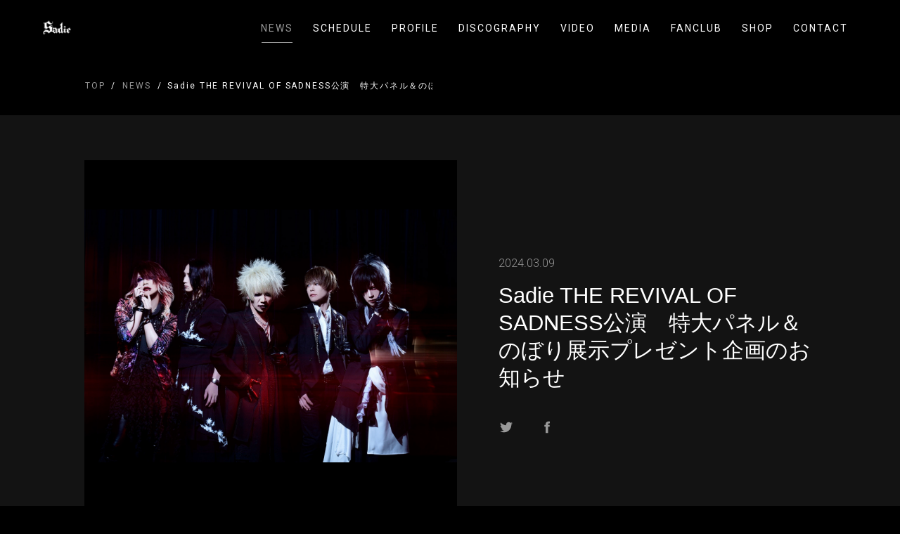

--- FILE ---
content_type: text/html; charset=utf-8
request_url: http://sadierevival.com/news/19864
body_size: 12686
content:
<!DOCTYPE html>
<html lang="ja">

<head>
  
  
<meta charset="UTF-8">
<title>Sadie THE REVIVAL OF SADNESS公演　特大パネル＆のぼり展示プレゼント企画のお知らせ | Sadie OFFICIAL WEB SITE</title>
<meta name="viewport"
      content="width=device-width,initial-scale=1.0,minimum-scale=1.0,maximum-scale=1.0,user-scalable=no">
<link rel="stylesheet" type="text/css" href="/css/template_3/common.css">
<link rel="shortcut icon" href="https://storage.googleapis.com/image.fanicon.net/cms/1685689781606_01KCz0RQQM.png">
<script src="https://ajax.googleapis.com/ajax/libs/jquery/2.1.4/jquery.min.js"></script>

<meta property="og:title" content="Sadie THE REVIVAL OF SADNESS公演　特大パネル＆のぼり展示プレゼント企画のお知らせ | Sadie OFFICIAL WEB SITE"/>
<meta property="og:type" content="website"/>
<meta property="og:url" content="https://sadierevival.com/news/19864"/>
<meta property="og:image" content="https://storage.googleapis.com/image.fanicon.net/cms/1758383789643_fHMUiVFKGR.jpg"/>
<meta property="og:image:width" content="1200"/>
<meta property="og:image:height" content="630"/>
<meta property="og:site_name" content="Sadie THE REVIVAL OF SADNESS公演　特大パネル＆のぼり展示プレゼント企画のお知らせ | Sadie OFFICIAL WEB SITE">
<meta property="og:locale" content="ja_JP"/>

<meta name="twitter:card" content="summary_large_image">
<meta name="twitter:title" content="Sadie THE REVIVAL OF SADNESS公演　特大パネル＆のぼり展示プレゼント企画のお知らせ | Sadie OFFICIAL WEB SITE">
<meta name="twitter:image" content="https://storage.googleapis.com/image.fanicon.net/cms/1758383789643_fHMUiVFKGR.jpg"/>
<meta name="twitter:image:width" content="450">
<meta name="twitter:image:height" content="299">
<meta name="twitter:app:country" content="jp">



</head>

<body class="media-page">
<div class="">
  <header class="header">
  <div class="container">
    <div class="header__wrapper">
      <div class="header__logo">
        <a href="/"><img src="https://storage.googleapis.com/image.fanicon.net/cms/1686641943304_l26xsTzjLc.png"></a>
      </div>
      <div class="header__nav">
        <nav class="header__nav-wrapper">
          <ul class="nav-list">
            
              <li class="nav-item">
                <a class="nav-item__link active " href="/news">NEWS</a>
              </li>
            
              <li class="nav-item">
                <a class="nav-item__link " href="/schedule">SCHEDULE</a>
              </li>
            
              <li class="nav-item">
                <a class="nav-item__link " href="/profile">PROFILE</a>
              </li>
            
              <li class="nav-item">
                <a class="nav-item__link " href="/discography">DISCOGRAPHY</a>
              </li>
            
              <li class="nav-item">
                <a class="nav-item__link " href="/video">VIDEO</a>
              </li>
            
              <li class="nav-item">
                <a class="nav-item__link " href="/media">MEDIA</a>
              </li>
            
            
              <li class="nav-item">
                <a class="nav-item__link" href="https://fanicon.net/fancommunities/5168" target="_blank">FANCLUB</a>
              </li>
            
            
              <li class="nav-item">
                <a class="nav-item__link" href="https://fanicon.net/web/shops/5168" target="_blank">SHOP</a>
              </li>
            
            
              <li class="nav-item">
                <a class="nav-item__link " href="/contact">CONTACT</a>
              </li>
            
          </ul>
        </nav>
      </div>
      <div class="header__nav-toggle">
        <div>
          <span></span>
          <span></span>
          <span></span>
        </div>
      </div>
    </div>
  </div>
</header>


  <div class="main">

    
    <div class="breadcrumbs">
  <div class="container">
    <ul class="breadcrumbs__wrapper">
      
      
        
          <li class="breadcrub">
            <a href="/" class="breadcrub__link">TOP</a>
          </li>
        
      
        
          <li class="breadcrub">
            <a href="/news" class="breadcrub__link">NEWS</a>
          </li>
        
      
        
          <li class="breadcrub"> Sadie THE REVIVAL OF SADNESS公演　特大パネル＆のぼり展示プレゼント企画のお知らせ</li>
        
      
    </ul>
  </div>
</div>


    <div class="article">

      <div class="article-header">
        <div class="container">
          <div class="article-header__wrapper">
            <div class="article-header__img">
              <div class="article-header__img-wrapper">
                <img src="https://storage.googleapis.com/image.fanicon.net/cms/1706337059588_tsIsoBw8VN.jpg">
              </div>
            </div>
            <div class="article-header__text">
              <div class="item__date">
                
                <span class="date">2024.03.09
                  
                </span>
              </div>
              <h1 class="article-header__title">Sadie THE REVIVAL OF SADNESS公演　特大パネル＆のぼり展示プレゼント企画のお知らせ</h1>
              <div class="article-header__social-icons">
                <a class="twitter-share-button"
                   href="https://twitter.com/intent/tweet?text=Sadie%20THE%20REVIVAL%20OF%20SADNESS%E5%85%AC%E6%BC%94%E3%80%80%E7%89%B9%E5%A4%A7%E3%83%91%E3%83%8D%E3%83%AB%EF%BC%86%E3%81%AE%E3%81%BC%E3%82%8A%E5%B1%95%E7%A4%BA%E3%83%97%E3%83%AC%E3%82%BC%E3%83%B3%E3%83%88%E4%BC%81%E7%94%BB%E3%81%AE%E3%81%8A%E7%9F%A5%E3%82%89%E3%81%9B&url=https://sadierevival.com/news/19864">
                  <img src="/images/template_3/logo_twitter_g.svg">
                </a>
                <a href="https://www.facebook.com/sharer/sharer.php?u=https://sadierevival.com/news/19864">
                  <img src="/images/template_3/logo_facebook_g.svg">
                </a>
              </div>
            </div>
          </div>
        </div>
      </div>

      <div class="article-body">
        <div class="container">
          <div class="article-body__wrapper">
            <div class="article-text">
              <p><strong>Sadie THE REVIVAL OF SADNESS公演　特大パネル＆のぼり展示プレゼント企画のお知らせ</strong></p>

<p>&nbsp;</p>

<p><strong>Sadie復活公演「THE REVIVAL OF SADNESS」豊洲PIT＆なんばHatchにて</strong></p>

<p><strong>特大パネルの展示＆のぼり展示＆のぼりプレゼント企画が決定しました！</strong></p>

<p>&nbsp;</p>

<p><strong>また公演当日、CD販売レジにて対象商品をご購入いただいたお客様へ下記特典をプレゼントいたします。</strong></p>

<p>&nbsp;</p>

<p><strong>＜会場限定購入特典＞</strong></p>

<p><strong>■THE REVIVAL OF SADNESS【限定盤】TMZR-1011　&yen;5,500(taxin)</strong></p>

<p><strong>1枚ご購入で</strong></p>

<p><strong>【会場限定オリジナルブロマイド2枚（ランダム個人絵柄）】</strong></p>

<p><strong>【のぼり抽選くじ引き1回】</strong></p>

<p>&nbsp;</p>

<p><strong>■THE REVIVAL OF SADNESS【通常盤】TMZR-1012　&yen;3,300(taxin)</strong></p>

<p><strong>1枚ご購入で</strong></p>

<p><strong>【会場限定オリジナルブロマイド1枚（ランダム個人絵柄）】</strong></p>

<p><strong>【のぼり抽選くじ引き1回】</strong></p>

<p>&nbsp;</p>

<p><strong>※おひとり様1会計につき「抽選クジ引き」3回までとさせていただきます。</strong></p>

<p><strong>※ブロマイドは3/17(日)豊洲PIT公演／4/7(日)なんばHatch公演で絵柄が別になります。&nbsp;</strong></p>

<p><strong>※ブロマイドへはランダムで直筆サインが入っております。</strong></p>

<p><strong>※オリジナルのぼりは、物販コーナーで展示を行ないますので、一部傷等が発生している可能性がございます。交換等は出来ませんので、ご了承ください。</strong></p>

<p><strong>※展示するオリジナルのぼりは写真撮影OKです。是非SNS等で拡散をお願いいたします。</strong></p>

<p><strong>※オリジナルのぼりは、当選された方から順番にお好きなメンバーをお選びいただけます。無くなり次第終了になりますので、ご了承ください。</strong></p>

<p><strong>※抽選にご当選された方へのお渡しは、ライブ終了後、物販コーナーにて行ないます。着払いにて、配送対応も可能です。</strong></p>

<p><strong>※特典は無くなり次第終了となります。後日の配布はございません。</strong></p>

<p><strong>※「バンド物販グッズ」は対象外となります。</strong></p>

<p>&nbsp;</p>

<p><strong>＜CD LINEUP＞※すべて税込表記</strong></p>

<p><strong>【限定盤】</strong></p>

<p><strong><img alt="" height="215" src="https://lh7-us.googleusercontent.com/jsdl0wAsxNUvu4mld8GZNA7QpQ209k0B6tQ6XSoedCjWWBF_ttGel2DQbnkfPyGnXnKbIcg8wHDKDxqDeP-ZDbD3n8SdESzpZcSDQpzFezeeFfBkpBygBZwtWwHVHd1Ld7hr9nrOvZDa5SbE" width="151" /></strong></p>

<p><strong>品番：TMZR-1011　&yen;5,500-(taxin)</strong></p>

<p><strong>CD全12曲＋「迷彩」MV&amp;OFFSHOT&amp;INTERVIEW映像</strong></p>

<p><strong>＋36Pフォトブックレット＋A3ミニポスター封入</strong></p>

<p><strong>※Sadieメンバー5種+集合1合計6種のトレカ全封入</strong></p>

<p>&nbsp;</p>

<p><strong>【通常盤】</strong></p>

<p><strong><img alt="" height="181" src="https://lh7-us.googleusercontent.com/syAvaMsldfxkQg-Dn9xrHf0pKShS5PwAN-tjZXDwFaaK9RfkJUzfCyY_hBQcUTaS6vEC9MC8GhUYpdfgx5Cjw_uMx2mSeE9XXQyXkE5iiWJ-x3a0zj9czs63RSgrImN30TvqdC6RoSvIgM4Q" width="181" /></strong></p>

<p><strong>品番：TMZR-1012　&yen;3,300-(taxin)</strong></p>

<p><strong>CD全12曲収録＋24Pブックレット</strong></p>

<p><strong>※Sadieメンバー個別のトレカ1枚ランダム封入</strong></p>

<p><br />
&nbsp;</p>

<p><strong>※なお、販売商品は完売及び変更となる場合もございますので予めご了承ください。</strong></p>

<p><br />
&nbsp;</p>

<p><strong>【注意事項】</strong></p>

<p><strong>※CD販売レジでは、現金及びクレジットカード決済及びPayPayでの決済をお受けいたします。そのほかの電子マネー等のお取り扱いはございません。</strong></p>

<p><strong>※お支払いは一括払いのみとなります。</strong></p>

<p><strong>※クレジットカードはVISA、楽天カード、Mastercard、アメリカン・エキスプレス、ダイナースクラブ、ディスカバーカードがご利用いただけます。</strong></p>

<p><strong>※クレジットカードの提携などにより上記各社のマークが入っていても、ご利用いただけない場合がございます。</strong></p>

<p><strong>※通信環境等の事情によりご利用いただけない場合がございます。その際には、現金でのお支払いをお願いさせていただく場合もございます。</strong></p>

<p><strong>※現金払いとの併用はできません。</strong></p>

<p><strong>※当日、やむを得ない事情等でクレジットカードのご利用を中止させていただく場合がございます。</strong></p>

<p><br />
&nbsp;</p>

            </div>
          </div>
        </div>
      </div>

      <div class="pagination">
        <div class="container">
          <ul class="pagination__list">
            <li class="pagination__item">
              <a href="/news" class="pagination__link" onclick="history.back(); return false">BACK</a>
            </li>
          </ul>
        </div>
      </div>

    </div>
  </div>

  <footer class="footer">
  <div class="footer__social-icons">
    
      
        <a href="https://twitter.com/Sadie__jp" target="_blank" title="Sadie OFFICIAL Twitter"><img src="/images/template_3/logo_twitter_g.svg"></a>
      
    
      
        <a href="https://www.youtube.com/@Sadie-official" target="_blank" title="Sadie OFFICIAL Youtube Channel"><img src="/images/template_3/logo_youtube_g.png"></a>
      
    
  </div>
  <div class="footer__copyright">@Sadie OFFICIAL WEB SITE</div>
  <div class="footer__powerd-by">Powered by Fanicon</div>
</footer>

</div>
<script src="/js/template_3/main.js"></script>


</body>

</html>


--- FILE ---
content_type: text/css
request_url: http://sadierevival.com/css/template_3/common.css
body_size: 56988
content:
@charset "UTF-8";
@import url("https://cdnjs.cloudflare.com/ajax/libs/Swiper/4.5.0/css/swiper.min.css");
@import url("https://fonts.googleapis.com/css2?family=Roboto+Condensed:wght@300&family=Roboto:ital,wght@0,100;0,300;0,400;0,500;0,700;1,100;1,300&display=swap");
html,
body,
h1,
h2,
h3,
h4,
h5,
ul,
ol,
dl,
li,
dt,
dd,
p,
div,
figure,
span,
img,
a,
table,
tr,
th,
td {
  margin: 0;
  padding: 0;
  border: 0;
  font-weight: normal;
  font-size: 100%;
  vertical-align: baseline;
  box-sizing: border-box; }

article,
header,
footer,
aside,
figure,
figcaption,
nav,
section {
  display: block; }

body {
  line-height: 1; }

ol,
ul {
  list-style: none;
  list-style-type: none; }

html {
  font-size: 62.5%; }

/**/
/**/
body {
  font-family: -apple-system, BlinkMacSystemFont, "Helvetica Neue", "Hiragino Kaku Gothic ProN", "游ゴシック Medium", YuGothic, YuGothicM, メイリオ, Meiryo, sans-serif;
  font-size: 1.4rem;
  -webkit-text-size-adjust: 100%;
  word-wrap: break-word;
  overflow-wrap: break-word; }
  @media screen and (min-width: 768px) {
    body {
      font-size: 1.6rem; } }

::selection {
  background: #FFEBF4;
  color: #999999; }

*, *:before, *:after {
  box-sizing: border-box;
  color: #444444; }

a {
  cursor: pointer;
  text-decoration: none; }

h1 {
  line-height: 1.3; }

h2 {
  line-height: 1.35; }

h3 {
  line-height: 1.4; }

P {
  font-weight: normal;
  line-height: 1.5;
  letter-spacing: 0;
  color: #444444; }
  P:last-child {
    margin-bottom: 0; }

img {
  width: 100%;
  vertical-align: bottom; }

.pc-elm {
  display: inline-block !important; }
  @media screen and (max-width: 767px) {
    .pc-elm {
      display: none !important; } }

.sp-elm {
  display: none !important; }
  @media screen and (max-width: 767px) {
    .sp-elm {
      display: inline-block !important; } }

/******************************************************************************************************************* common ***/
.nav-item__link, .view-more__wrapper, .twitter-account, .breadcrub, .category, .article .pagination__link, .discography-item__info, .track-disc__disc, .song__name, .schedule-header {
  font-family: "Roboto", sans-serif;
  font-size: 1.0rem;
  font-weight: 400;
  line-height: 1;
  letter-spacing: .2rem; }

.header__wrapper, .date, .view-more__wrapper, .info__wrapper, .info-content__title, .top-video__title, .top-video__item-wrapper, .twitter__wrapper, .twitter__title, .content-twitter__wrapper, .footer, .footer__social-icons, .breadcrumbs__wrapper, .contents-header__wrapper, .contents-category, .category, .item__date, .pagination__list, .pagination__link, .article-header__wrapper, .article-figure, .video__wrapper, .members__list, .member, .member__info, .member__social-icons, .discography__list, .discography-item__wrapper, .discography-item__label, .article-discography, .article-discography__disc, .schedule-header__wrapper, .contact-form__item {
  display: flex;
  align-items: center;
  justify-content: center; }

.container {
  position: relative;
  width: 100%;
  height: 100%;
  max-width: calc(1200px + 9.375% * 2);
  padding: 0 9.375%;
  margin: 0 auto; }

.header {
  position: fixed;
  z-index: 199;
  top: 0;
  left: 0;
  display: flex;
  align-items: center;
  justify-content: center;
  width: 100%;
  height: 80px;
  background-color: #ffffff; }
  .header__wrapper {
    position: relative;
    width: 100%;
    justify-content: space-between; }
  .header__logo {
    height: 42px; }
    .header__logo img {
      width: auto;
      height: 100%; }
  .header__nav-toggle {
    display: none; }
  .header .container {
    display: flex;
    align-items: center;
    justify-content: center;
    width: 100%;
    max-width: none;
    padding: 0 60px; }

.nav-list {
  display: flex; }

.nav-item {
  margin-left: 10px;
  margin-right: 10px; }
  .nav-item__link {
    position: relative;
    padding-right: 4px;
    padding-left: 4px;
    font-size: 1.4rem;
    letter-spacing: .2rem;
    color: #444444;
    transition: all 0.2s ease 0s; }
    .nav-item__link:before {
      position: absolute;
      bottom: -13px;
      left: 10%;
      content: '';
      width: 80%;
      height: 1px;
      background-color: #444444;
      transform: scale(0, 1);
      transform-origin: center top;
      transition: transform .2s; }
    .nav-item__link:hover:before {
      transform: scale(1, 1); }
    .nav-item__link.active {
      color: #999999; }
      .nav-item__link.active:before {
        background-color: #999999;
        transform: scale(1, 1); }

.label {
  font-family: "Roboto", sans-serif;
  font-size: 1.2rem;
  font-weight: 400;
  line-height: 1;
  letter-spacing: 0.04rem;
  text-indent: 0.02rem;
  color: #444444;
  word-break: break-all;
  padding: 2px 4px;
  margin-bottom: 6px;
  background-color: #ededed; }

.date {
  transition: all 0.2s ease;
  font-family: "Roboto", sans-serif;
  font-weight: 300;
  color: #999999; }

.new {
  font-family: "Roboto", sans-serif;
  font-size: 1.0rem;
  font-weight: 500;
  letter-spacing: 0.167rem;
  text-indent: 0.0835rem;
  color: #ffffff;
  padding: 3px 5px;
  margin-left: 8px;
  border-radius: 50px;
  background-color: #f10000;
  transition: all 0.2s ease; }

.main {
  position: relative;
  z-index: 100;
  min-height: calc(100vh - 363px);
  padding-top: 80px;
  padding-bottom: 150px;
  overflow: hidden; }

/******************************************************************************************************************* home ***/
.home .header:before {
  content: "";
  position: absolute;
  top: 0;
  left: 0;
  display: block;
  width: 100%;
  height: 100%;
  background-color: #ffffff;
  transform: translateY(-100%);
  transition: all 0.2s ease 0.1s; }
.home .header.fix:before {
  transform: translateY(0); }

.view-more {
  position: relative;
  z-index: 1;
  display: flex;
  align-items: center;
  justify-content: center; }
  .view-more__wrapper {
    position: relative;
    padding: 10px 30px 10px 17px;
    font-size: 1.4rem;
    letter-spacing: .183rem;
    color: #999999;
    border: .9px solid #bcbcbc; }
    .view-more__wrapper:before {
      content: '';
      position: absolute;
      z-index: -1;
      top: 0;
      right: 0;
      bottom: 0;
      left: 0;
      background-color: #FFEBF4;
      opacity: 0;
      transform: translateX(-10px);
      transition: 0.3s ease-in-out; }
    .view-more__wrapper:after {
      content: "";
      display: block;
      position: absolute;
      right: 17px;
      top: 50%;
      width: 6px;
      height: 11px;
      background-image: url("/images/1751/arrow.svg");
      background-repeat: no-repeat;
      background-position: center center;
      background-size: 100%;
      vertical-align: bottom;
      transform: translateY(-50%);
      transition: 0.4s ease; }
    .view-more__wrapper:hover:before {
      opacity: 1;
      transform: translateX(0); }
    .view-more__wrapper:hover:after {
      right: 14px; }

.intro {
  width: 100%;
  max-width: 1600px;
  height: calc(100vh - 80px);
  margin: 0 auto;
  padding: 0 80px 80px; }

.key-visual {
  width: 100%;
  height: 100%;
  background-repeat: no-repeat;
  background-position: center center;
  background-size: cover; }

.swiper-container {
  padding-bottom: 60px;
  overflow: visible; }

.swiper-slide {
  border: 1px solid #DCDCDC; }

.swiper-pagination {
  bottom: 0 !important; }

.swiper-pagination-bullet {
  width: 10px;
  height: 10px;
  margin: 0 8px !important;
  background-color: transparent;
  border: 1px solid #DCDCDC;
  opacity: 1; }

.swiper-pagination-bullet-active {
  background-color: #999999;
  border: 1px solid #999999; }

.topics {
  padding-bottom: 120px; }

.info {
  position: relative;
  z-index: 100;
  padding-bottom: 150px; }
  .info__wrapper {
    align-items: stretch;
    justify-content: space-between; }

.info-content {
  position: relative;
  width: 100%; }
  .info-content__title {
    font-family: "Roboto", sans-serif;
    font-size: 4rem;
    font-style: italic;
    letter-spacing: 0.522rem;
    text-indent: 0.261rem;
    line-height: 1;
    color: #444444;
    position: relative;
    margin-bottom: 52px; }
    .info-content__title span {
      position: relative;
      display: block;
      vertical-align: bottom; }
      .info-content__title span em {
        position: relative;
        z-index: 10;
        font-weight: 100; }
      .info-content__title span:after {
        content: "";
        position: absolute;
        z-index: 9;
        bottom: 0;
        left: -10px;
        display: block;
        width: calc(100% + 20px);
        height: 18px;
        background-color: #FFEBF4; }
  .info-content__wrapper {
    position: relative;
    padding: 0 30px; }

.top-video {
  position: relative;
  z-index: 99;
  padding-bottom: 150px; }
  .top-video__container {
    position: relative; }
  .top-video__title {
    justify-content: flex-start;
    position: relative;
    z-index: 100;
    font-family: "Roboto", sans-serif;
    font-size: 6.8rem;
    font-weight: 100;
    font-style: italic;
    letter-spacing: 0.887rem;
    text-indent: 0.4435rem;
    line-height: 1;
    color: #444444;
    max-width: 1440px;
    padding-left: calc(5.31966813133% + 60px);
    margin: 0 auto 30px; }
    .top-video__title span {
      position: relative;
      display: block;
      vertical-align: bottom; }
      .top-video__title span em {
        position: relative;
        z-index: 10;
        font-weight: 100; }
      .top-video__title span:after {
        content: "";
        position: absolute;
        z-index: 9;
        bottom: 0;
        left: -14px;
        display: block;
        width: calc(100% + 28px);
        height: 24px;
        background-color: #FFEBF4; }
  .top-video__item-container {
    background-color: #f8f8f8;
    padding: 100px 0; }
  .top-video__item-wrapper {
    position: relative;
    justify-content: space-around;
    justify-content: space-evenly;
    align-items: flex-start;
    width: 100%;
    max-width: 1440px;
    margin: 0 auto; }
  .top-video__item {
    width: 42.020497803%; }
    @media screen and (min-width: 768px) {
      .top-video__item:nth-of-type(2) {
        margin-top: -150px; } }
  .top-video__img {
    position: relative;
    z-index: 101;
    width: 100%;
    margin-bottom: 20px; }
    .top-video__img:before {
      content: "";
      display: block;
      padding-top: 56.25%; }
  .top-video__img-wrapper {
    position: absolute;
    z-index: 101;
    top: 0;
    left: 0;
    bottom: 0;
    right: 0; }
    .top-video__img-wrapper iframe {
      width: 100%;
      height: 100%; }
  .top-video__text {
    position: relative;
    z-index: 102;
    margin: 0 10px; }
  .top-video__text-title {
    font-size: 2.4rem;
    font-weight: 300;
    line-height: 1.5;
    color: #444444; }
  @media screen and (min-width: 768px) {
    .top-video .view-more {
      position: absolute;
      top: calc(100% + 4px);
      right: calc(5.31966813133% + 32px); } }

.twitter {
  position: relative;
  z-index: 100; }
  .twitter__wrapper {
    flex-direction: column; }
  .twitter__title {
    position: relative;
    margin-bottom: 80px;
    z-index: 100;
    font-family: "Roboto", sans-serif;
    font-size: 6.8rem;
    font-weight: 100;
    font-style: italic;
    letter-spacing: 0.887rem;
    text-indent: 0.4435rem;
    line-height: 1;
    color: #444444; }
    .twitter__title span {
      position: relative;
      display: block;
      vertical-align: bottom; }
      .twitter__title span em {
        position: relative;
        z-index: 10;
        font-weight: 100; }
      .twitter__title span:after {
        content: "";
        position: absolute;
        z-index: 9;
        bottom: 0;
        left: -14px;
        display: block;
        width: calc(100% + 28px);
        height: 24px;
        background-color: #FFEBF4; }

.content-twitter {
  width: 100%; }

.tweet {
  width: 100%;
  max-width: 600px;
  padding: 0 20px; }
  .tweet__wrapper {
    height: 300px;
    background-color: #ffffff;
    overflow-y: scroll;
    border: 1px solid #DCDCDC;
    border-radius: 3px; }

.twitter-account {
  margin-left: 20px;
  margin-bottom: 20px;
  font-size: 3.2rem;
  font-weight: 100;
  letter-spacing: 0.417rem;
  text-indent: 0.2085rem;
  color: #444444; }

.instagram-media {
  margin: 0 !important;
  border-style: none !important;
  border-bottom: 1px solid #DCDCDC; }

.footer {
  flex-direction: column;
  padding-bottom: 80px; }
  .footer__social-icons a {
    padding: 0 12px; }
  .footer__social-icons img {
    width: 24px;
    height: auto; }
  .footer__copyright {
    margin-top: 42px;
    font-size: 1.2rem;
    font-weight: normal;
    line-height: 1;
    letter-spacing: 0.157rem;
    text-indent: 0.0785rem;
    color: #444444; }
  .footer__powerd-by {
    margin-top: 12px;
    font-size: 1.1rem;
    line-height: 1;
    color: #999999; }

/*******************************************************************************************************************  content page***/
.breadcrumbs {
  padding: 36px 0; }
  .breadcrumbs__wrapper {
    justify-content: flex-start; }

.breadcrub {
  display: flex;
  flex-wrap: nowrap;
  font-size: 1.2rem;
  letter-spacing: 0.186rem;
  text-indent: 0.093rem;
  color: #444444; }
  .breadcrub:nth-of-type(3) {
    overflow: hidden;
    text-overflow: ellipsis;
    white-space: nowrap;
    max-width: 400px; }
  .breadcrub + .breadcrub:before {
    content: "/";
    margin: 0 8px; }
  .breadcrub__link {
    color: #999999; }
    .breadcrub__link:hover {
      opacity: .8; }

.contents-header {
  padding-bottom: 66px; }
  .contents-header__wrapper {
    align-items: flex-start;
    justify-content: flex-start;
    flex-direction: column; }

.contents-title {
  margin-left: 43px;
  margin-right: 80px;
  font-family: "Roboto", sans-serif;
  font-size: 6.8rem;
  font-weight: 100;
  font-style: italic;
  letter-spacing: 0.887rem;
  text-indent: 0.4435rem;
  line-height: 1;
  color: #444444; }
  .contents-title span {
    position: relative;
    display: block;
    vertical-align: bottom; }
    .contents-title span em {
      position: relative;
      z-index: 10;
      font-weight: 100; }
    .contents-title span:after {
      content: "";
      position: absolute;
      z-index: 9;
      bottom: 0;
      left: -14px;
      display: block;
      width: calc(100% + 28px);
      height: 24px;
      background-color: #FFEBF4; }

.contents-category {
  flex-wrap: wrap;
  width: 100%;
  padding-top: 36px; }

.category {
  font-size: 1.6rem;
  font-weight: 100;
  letter-spacing: 0.04rem;
  text-indent: 0.02rem;
  color: #999999;
  margin-bottom: 8px; }
  .category + .category:before {
    content: "|";
    margin: 0 20px;
    font-weight: 100 !important;
    color: #999999 !important; }
  .category.active {
    font-weight: 700;
    color: #444444; }
  .category a {
    font-weight: 100;
    color: #999999;
    transition: all 0.2s ease 0.1s; }
    .category a:hover {
      font-weight: bold;
      color: #444444; }
      .category a:hover:before {
        font-weight: 100; }

.contents__wrapper {
  display: flex;
  flex-wrap: wrap;
  justify-content: flex-start;
  margin-left: -20px;
  margin-right: -20px; }

.item {
  position: relative;
  width: 33.3333333333%;
  padding: 0 20px;
  margin-bottom: 60px; }
  .item__wrapper {
    position: relative;
    display: flex;
    flex-direction: column;
    align-items: flex-start;
    width: 100%; }
    .item__wrapper:hover .item__thumb-wrapper img {
      transform: scale(1.2); }
  .item__thumb {
    position: relative;
    width: 100%;
    margin-bottom: 10px;
    background-color: #f8f8f8;
    border: 1px solid #DCDCDC;
    overflow: hidden; }
    .item__thumb:before {
      content: "";
      display: block;
      padding-top: 56.25%; }
  .item__thumb-wrapper {
    position: absolute;
    top: 0;
    left: 0;
    bottom: 0;
    right: 0; }
    .item__thumb-wrapper img {
      height: 100%;
      object-fit: cover;
      transition: all 5.6s cubic-bezier(0.06, 1, 0.2, 1) 0s; }
  .item__info {
    width: 100%;
    padding: 0 5px; }
  .item__date {
    position: relative;
    z-index: 102;
    justify-content: flex-start;
    flex-direction: column;
    align-items: flex-start;
    width: 100%;
    margin-bottom: 8px;
    font-family: "Roboto Condensed", sans-serif;
    font-size: 1.4rem;
    line-height: 1;
    letter-spacing: 0;
    color: #999999; }
  .item__title {
    position: relative;
    z-index: 102;
    width: 100%;
    font-size: 1.6rem;
    font-weight: 300;
    line-height: 1.4;
    color: #444444; }

.pagination__item {
  margin: 0 4px; }
.pagination__link {
  font-family: "Roboto Condensed", sans-serif;
  width: 36px;
  height: 36px;
  font-size: 1.4rem;
  font-weight: 900;
  letter-spacing: .1rem;
  text-indent: .1rem;
  color: #999999; }
  .pagination__link img {
    width: 40px; }
  .pagination__link.active {
    position: relative;
    color: #444444; }
    .pagination__link.active:before {
      content: "";
      position: absolute;
      top: -1px;
      left: -1px;
      display: block;
      width: 100%;
      height: 100%;
      border-radius: 50%;
      border: 1px solid #444444; }

/*******************************************************************************************************************  article page***/
.article .item__date {
  padding-bottom: 10px;
  font-size: 1.6rem; }
.article .label {
  font-size: 1.4rem;
  margin-bottom: 12px; }
.article .new {
  font-size: 1.2rem; }
.article .pagination__list {
  justify-content: flex-end;
  max-width: 800px;
  margin: 0 auto; }
.article .pagination__link {
  display: flex;
  align-items: center;
  justify-content: flex-end;
  width: auto;
  height: auto;
  font-size: 1.2rem;
  color: #999999;
  transition: all .2s ease; }
  .article .pagination__link:before {
    display: block;
    content: "";
    width: 4px;
    height: 1px;
    margin-right: 3px;
    background-color: #999999;
    transition: all .4s ease; }
  .article .pagination__link:hover {
    color: #444444; }
    .article .pagination__link:hover:before {
      width: 12px;
      background-color: #444444; }

.article-header {
  width: 100%;
  padding: 5% 0;
  background-color: #f8f8f8; }
  .article-header__wrapper {
    justify-content: space-between; }
  .article-header__img {
    width: 50.943396226%;
    height: 100%; }
    .article-header__img img {
      height: 100%;
      max-height: 580px;
      object-fit: contain;
      object-position: right center; }
  .article-header__img-wrapper {
    width: 100%;
    height: 100%; }
  .article-header__text {
    width: 43.396226415%; }
  .article-header__title {
    padding-bottom: 40px;
    font-size: 2.4vw;
    font-weight: 300;
    line-height: 1.3; }
  .article-header__description {
    font-size: 1.4rem;
    font-weight: normal;
    line-height: 1.5; }
    .article-header__description__date + .article-header__description__place {
      margin-top: 10px; }
  .article-header__social-icons {
    display: flex;
    justify-content: space-between;
    align-items: center;
    width: 80px; }
    .article-header__social-icons a {
      width: 22px; }
  .article-header__release {
    font-family: "Roboto", sans-serif;
    font-size: 1.6rem;
    font-weight: 900;
    line-height: 1;
    letter-spacing: .04rem; }

.article-body {
  padding: 40px 0 80px; }
  .article-body__wrapper {
    max-width: 75.4716981132%;
    margin: 0 auto; }

.article-text h1 {
  font-size: 2.4rem;
  margin-bottom: 30px; }
.article-text h2 {
  font-size: 2.0rem;
  margin-bottom: 20px; }
  .article-text h2 + h3 {
    margin-top: 30px; }
.article-text h3 {
  font-size: 1.8rem;
  margin-bottom: 20px; }
.article-text p {
  margin-bottom: 20px;
  font-size: 1.6rem;
  font-weight: 300;
  line-height: 1.76; }
  .article-text p img {
    max-height: 420px;
    margin: 20px 0;
    object-fit: contain; }
  .article-text p + h1 {
    margin-top: 50px; }
  .article-text p + h2 {
    margin-top: 40px; }
  .article-text p + h3 {
    margin-top: 30px; }
.article-text ul {
  margin-bottom: 20px; }
  .article-text ul + h1 {
    margin-top: 50px; }
  .article-text ul + h2 {
    margin-top: 40px; }
  .article-text ul + h3 {
    margin-top: 30px; }
.article-text li {
  margin-bottom: 14px;
  font-size: 1.6rem;
  font-weight: normal;
  line-height: 1.76; }
.article-text a {
  margin-bottom: 20px;
  color: #FF6490;
  text-decoration: underline; }
.article-text small {
  font-size: 1.2rem;
  line-height: 1.4;
  display: inherit; }
.article-text td {
  margin-bottom: 20px;
  font-size: 1.6rem;
  font-weight: normal;
  line-height: 1.6; }
.article-text img {
  object-fit: contain; }

.article-figure {
  justify-content: flex-start;
  padding-top: 60px; }

.figure {
  width: 90px;
  height: 90px;
  border-radius: 4px;
  overflow: hidden; }
  .figure + .figure {
    margin-left: 1px; }
  .figure img {
    width: 90px;
    height: 90px;
    object-fit: cover; }

/*******************************************************************************************************************  video page***/
.video {
  padding: 30px 0;
  color: #444444;
  background-color: #ffffff;
  transition: all 0.2s ease; }
  .video:hover {
    background-color: #FFEBF4;
    transition: all 0.2s ease 0.1s; }
  .video__wrapper {
    justify-content: space-between;
    height: 100%; }
  .video__thumb {
    position: relative;
    width: 50.9433962264%; }
    .video__thumb:before {
      content: "";
      display: block;
      padding-top: 56.25%; }
  .video__thumb-wrapper {
    position: absolute;
    top: 0;
    left: 0;
    bottom: 0;
    right: 0; }
    .video__thumb-wrapper iframe {
      width: 100%;
      height: 100%; }
  .video__text {
    width: 43.3962264151%; }
  .video__title {
    padding-bottom: 20px;
    font-size: 2.6rem;
    font-weight: 300;
    line-height: 1.5;
    transition: all 0.2s ease; }
  .video__social-icons {
    display: flex;
    justify-content: space-between;
    align-items: center;
    width: 80px; }
    .video__social-icons a {
      width: 22px; }

/*******************************************************************************************************************  free page***/
.free-content img {
  height: auto; }

/*******************************************************************************************************************  profile page***/
.hero {
  width: 100%;
  max-width: 1600px;
  height: 480px;
  margin: -96px auto 0;
  padding: 0 60px; }

.hero-img {
  width: 100%;
  height: 100%;
  background-color: #f8f8f8;
  background-repeat: no-repeat;
  background-position: center center;
  background-size: cover; }

.profile-text {
  margin: -80px 0 80px; }
  .profile-text__container {
    display: flex;
    justify-content: flex-start;
    width: 100%;
    max-width: 1600px;
    padding-left: 130px;
    margin: 0 auto; }
  .profile-text__wrapper {
    padding: 36px 65px 46px 47px;
    background-color: #F8F8F8; }
    .profile-text__wrapper p {
      font-size: 1.6rem;
      font-weight: 300;
      line-height: 2.25; }

.members .container {
  max-width: 1080px; }
.members__list {
  flex-direction: column; }

.member {
  justify-content: space-between;
  align-items: flex-start;
  width: 100%;
  padding-bottom: 80px; }
  .member__avatar {
    position: relative;
    width: 39.09090909%; }
    .member__avatar img {
      object-fit: cover; }
  .member__info {
    flex-direction: column;
    align-items: flex-start;
    width: 52.954545454%; }
  .member__name {
    margin-bottom: 32px;
    font-size: 4.8rem;
    font-weight: 200;
    line-height: 1; }
  .member__position {
    font-family: "Roboto", sans-serif;
    font-size: 1.6rem;
    font-weight: 300;
    font-style: italic;
    line-height: 1;
    letter-spacing: 0.229rem;
    text-indent: 0.1145rem;
    color: #444444;
    margin-bottom: 16px; }
  .member__text {
    margin-bottom: 20px; }
    .member__text p {
      font-size: 1.8rem;
      font-weight: 300;
      line-height: 1.6;
      white-space: pre-line; }
  .member__social-icons a {
    width: 28px; }
    .member__social-icons a + a {
      margin-left: 20px; }

/*******************************************************************************************************************  discography page***/
.discography__wrapper {
  position: relative;
  padding-top: 120px; }
  .discography__wrapper:before {
    content: "";
    display: block;
    position: absolute;
    z-index: 100;
    top: 50px;
    left: 50%;
    width: 350px;
    height: calc(100% - 50px);
    background-color: #f8f8f8;
    border-radius: 16px;
    transform: translateX(-50%); }
.discography__list {
  position: relative;
  z-index: 101;
  align-items: flex-start;
  justify-content: space-between;
  flex-wrap: wrap; }

.discography-item {
  width: 47.641509434%;
  padding-bottom: 100px; }
  .discography-item:nth-child(odd) .discography-item__wrapper {
    padding-bottom: 120px;
    margin-top: -120px; }
  .discography-item__wrapper {
    align-items: flex-start;
    justify-content: space-between; }
  .discography-item__img {
    width: 49.504950495%;
    background-color: #ffffff;
    box-shadow: 0 19px 30px -8px rgba(0, 0, 0, 0.3);
    overflow: hidden; }
    .discography-item__img img {
      transition: all 5.6s cubic-bezier(0.06, 1, 0.2, 1) 0s; }
    .discography-item__img:hover img {
      transform: scale(1.2); }
  .discography-item__info {
    width: 43.564356435%;
    padding-top: 40px; }
  .discography-item__label {
    position: relative;
    justify-content: flex-start;
    margin-bottom: 10px; }
    .discography-item__label .label {
      margin: 0; }
  .discography-item__title {
    margin-bottom: 25px; }
  .discography-item h2 {
    font-size: 3.2rem;
    font-weight: 300;
    line-height: 1.1;
    letter-spacing: .01rem; }
  .discography-item__release {
    font-size: 1.2rem;
    font-weight: 700;
    letter-spacing: .01rem; }

/*******************************************************************************************************************  detail discography page***/
.detail-discography .article-header__title {
  font-size: 4.8rem; }
.detail-discography .item__date {
  flex-direction: row; }
.detail-discography .label {
  margin-bottom: 0; }

.article-discography {
  align-items: flex-start; }
  .article-discography__disc {
    flex-wrap: wrap;
    justify-content: space-between;
    align-items: flex-start;
    width: 62.5%; }
  .article-discography__description {
    position: relative;
    width: 31.25%;
    padding-left: 6.25%;
    margin-left: 6.25%;
    font-size: 1.4rem;
    font-weight: normal; }
    .article-discography__description:before {
      content: "";
      display: block;
      position: absolute;
      left: 0;
      top: 0;
      width: 1px;
      height: 80px;
      background-color: #DCDCDC;
      transform: scaleX(0.5);
      transform-origin: 100% 0; }
    .article-discography__description h1 {
      font-size: 2.0rem; }
      .article-discography__description h1 + h1 {
        margin-top: 20px; }
      .article-discography__description h1 + h2 {
        margin-top: 20px; }
      .article-discography__description h1 + h3 {
        margin-top: 20px; }
      .article-discography__description h1 + p {
        margin-top: 20px; }
    .article-discography__description h2 {
      font-size: 1.8rem; }
      .article-discography__description h2 + h1 {
        margin-top: 20px; }
      .article-discography__description h2 + h2 {
        margin-top: 20px; }
      .article-discography__description h2 + h3 {
        margin-top: 20px; }
      .article-discography__description h2 + p {
        margin-top: 20px; }
    .article-discography__description h3 {
      font-size: 1.6rem; }
      .article-discography__description h3 + h1 {
        margin-top: 20px; }
      .article-discography__description h3 + h2 {
        margin-top: 20px; }
      .article-discography__description h3 + h3 {
        margin-top: 20px; }
      .article-discography__description h3 + p {
        margin-top: 20px; }
    .article-discography__description p {
      font-size: 1.2rem; }
      .article-discography__description p + h1 {
        margin-top: 20px; }
      .article-discography__description p + h2 {
        margin-top: 20px; }
      .article-discography__description p + h3 {
        margin-top: 20px; }
      .article-discography__description p + p {
        margin-top: 20px; }
    .article-discography__description a {
      color: #FF6490;
      text-decoration: underline; }

.track-disc {
  width: 45%;
  margin-bottom: 40px; }
  .track-disc__list {
    list-style: decimal; }
  .track-disc__disc {
    margin-bottom: 10px;
    font-size: 1.4rem;
    font-weight: 300;
    letter-spacing: .05rem;
    color: #999999; }

.song__name {
  margin-bottom: 6px;
  font-size: 1.6rem;
  line-height: 1.5;
  letter-spacing: .02rem; }

/*******************************************************************************************************************  schedule page***/
.page-schedule .item__date {
  align-items: center;
  flex-direction: row; }
  .page-schedule .item__date span {
    margin-bottom: 0; }

@media screen and (min-width: 768px) {
  .page-schedule .item {
    display: flex;
    flex-direction: column;
    width: 14.2857142857%;
    height: 220px;
    padding: 0;
    margin: 0;
    border-right: 0.9px solid #DCDCDC;
    border-bottom: 0.9px solid #DCDCDC;
    background-color: #ffffff; }
    .page-schedule .item:nth-of-type(7n-6) {
      border-left: 0.9px solid #DCDCDC; }
    .page-schedule .item:nth-of-type(7n-7), .page-schedule .item:nth-of-type(7n-6) {
      background-color: #f8f8f8; }
      .page-schedule .item:nth-of-type(7n-7) .day, .page-schedule .item:nth-of-type(7n-6) .day {
        color: #444444; }
    .page-schedule .item:first-child, .page-schedule .item:nth-of-type(2), .page-schedule .item:nth-of-type(3), .page-schedule .item:nth-of-type(4), .page-schedule .item:nth-of-type(5), .page-schedule .item:nth-of-type(6), .page-schedule .item:nth-of-type(7) {
      border-top: 0.9px solid #DCDCDC; }
    .page-schedule .item__wrapper {
      position: relative;
      z-index: 100;
      width: 100%;
      height: 100%;
      padding: 15px;
      overflow: hidden; }
      .page-schedule .item__wrapper:first-of-type {
        padding-top: 40px; }
      .page-schedule .item__wrapper + .item__wrapper:before {
        content: "";
        display: block;
        position: absolute;
        z-index: 101;
        top: 0;
        left: 50%;
        width: calc(100% - 15px * 2);
        height: 1px;
        background-color: #dcdcdc;
        transform: translateX(-50%); }
    .page-schedule .item__thumb {
      position: absolute;
      z-index: 100;
      top: 0;
      left: 0;
      width: 100%;
      height: 100%;
      margin: 0;
      border-radius: 0;
      border-style: none; }
      .page-schedule .item__thumb:before {
        position: absolute;
        z-index: 101;
        top: 0;
        bottom: 0;
        left: 0;
        right: 0;
        padding: 0;
        background-color: rgba(0, 0, 0, 0.55); }
    .page-schedule .item__info-wrapper {
      height: 100%;
      padding: 5px 15px 15px 15px; }
    .page-schedule .item__info {
      position: relative;
      z-index: 102;
      display: flex;
      flex-direction: column;
      width: 100%;
      height: 100%;
      padding: 0;
      overflow-y: scroll; }
    .page-schedule .item__title {
      display: block;
      height: 100%;
      font-size: 1.0rem;
      font-weight: 900;
      line-height: 1.3;
      color: #ffffff; }
    .page-schedule .item.have-events .day {
      color: #ffffff; }
  .page-schedule .label {
    background-color: #ffffff; } }
.schedule-header {
  padding-bottom: 40px;
  letter-spacing: .02rem; }
  .schedule-header__wrapper {
    max-width: 420px;
    margin: 0 auto;
    justify-content: space-between; }
  .schedule-header .prev a,
  .schedule-header .next a {
    font-size: 1.6rem;
    letter-spacing: .04rem;
    color: #999999; }
  .schedule-header .month {
    font-size: 3.2rem;
    color: #444444; }

.day {
  position: absolute;
  z-index: 102;
  top: 16px;
  left: 15px;
  font-family: "Roboto Condensed", sans-serif;
  color: #444444; }

/*******************************************************************************************************************  contact page***/
.contact-form {
  padding: 40px 0 0; }
  .contact-form__wrapper {
    max-width: 75.4716981132%;
    margin: 0 auto; }
  .contact-form__item {
    align-items: flex-start;
    justify-content: space-between;
    margin-bottom: 40px; }
  .contact-form__left {
    width: 18.75%;
    font-size: 1.4rem;
    font-weight: normal; }
  .contact-form__right {
    position: relative;
    width: 75%; }
    .contact-form__right:before {
      content: "";
      display: block;
      position: absolute;
      bottom: -8px;
      left: 0;
      width: 100%;
      height: 1px;
      background-color: #DCDCDC; }
    .contact-form__right.message:before {
      content: none; }
  .contact-form input {
    width: 100%;
    border-style: none;
    font-size: 1.6rem;
    background-color: transparent; }
  .contact-form input:focus {
    outline: 0;
    border-style: none; }
  .contact-form__submit {
    text-align: center; }
    .contact-form__submit button {
      font-size: 1.4rem;
      font-weight: normal;
      padding: 15px 55px;
      background-color: transparent;
      border: 0.9px solid #DCDCDC;
      border-radius: 50px;
      cursor: pointer;
      outline: none;
      appearance: none; }
  .contact-form__send {
    font-size: 1.6rem;
    line-height: 1.5; }

#text {
  width: 100%;
  height: 200px;
  padding: 10px;
  border: 1px solid #DCDCDC;
  border-radius: 12px;
  font-size: 1.6rem;
  font-weight: normal;
  line-height: 1.5;
  background-color: transparent; }

/*******************************************************************************************************************  responsive page***/
@media screen and (min-width: 768px) {
  .home .header {
    background: transparent; } }
@media screen and (min-width: 1200px) {
  .home .item__wrapper {
    flex-direction: row; }
  .home .item__thumb {
    width: 33.33333%;
    margin: 0; }
    .home .item__thumb:before {
      padding-top: 100%; }
  .home .item__info {
    width: 66.66666%;
    padding: 0 0 0 20px; }
  .home .item__title {
    font-size: 1.6rem;
    font-weight: 100;
    line-height: 1.625; } }
@media screen and (min-width: 768px) {
  .home .contents__wrapper {
    flex-direction: column; }
  .home .item {
    width: 100%; } }
@media screen and (max-width: 1199px) {
  .header__nav {
    position: fixed;
    top: 0;
    bottom: 0;
    right: 0;
    left: 0;
    background-color: #ffffff;
    opacity: 0;
    visibility: hidden;
    transition: opacity 0.3s ease, visibility 0.3s ease; }
  .header__nav-wrapper {
    height: 100%;
    padding: 80px 0; }
  .header__nav-toggle {
    display: block;
    height: 18px;
    cursor: pointer; }
    .header__nav-toggle > div {
      position: relative;
      width: 32px; }
    .header__nav-toggle span {
      width: 100%;
      height: 1px;
      left: 0;
      display: block;
      background: #444444;
      position: absolute;
      transition: transform .18s ease-in-out; }
      .header__nav-toggle span:nth-child(1) {
        top: 0; }
      .header__nav-toggle span:nth-child(2) {
        top: 8px; }
      .header__nav-toggle span:nth-child(3) {
        top: 16px; }

  .nav-open .header__nav {
    visibility: visible;
    opacity: 1;
    transition: all .18s ease; }
  .nav-open .header__nav-toggle span:nth-child(1) {
    top: 9px;
    transform: rotate(45deg); }
  .nav-open .header__nav-toggle span:nth-child(2) {
    top: 9px;
    width: 0;
    left: 50%; }
  .nav-open .header__nav-toggle span:nth-child(3) {
    top: 9px;
    transform: rotate(-45deg); }

  .nav-list {
    flex-direction: column;
    align-items: center;
    justify-content: center;
    height: 100%; }

  .nav-item {
    padding: 20px 0; }
    .nav-item__link {
      font-size: 1.8rem; } }
@media screen and (max-width: 767px) {
  .header {
    height: 64px;
    padding: 0;
    border-bottom: 0.9px solid #DCDCDC; }
    .header__wrapper {
      justify-content: center;
      height: 100%; }
    .header__logo {
      display: flex;
      align-items: center;
      justify-content: center;
      width: auto;
      height: 42px; }
      .header__logo a {
        height: 100%; }
    .header__nav-toggle {
      position: absolute;
      right: 0; }
    .header .container {
      padding: 0 32px; }

  .nav-item__link {
    font-size: 1.6rem; }

  .main {
    padding-top: 64px;
    padding-bottom: 80px; }

  .container {
    padding: 0 16px; }

  .breadcrumbs {
    padding: 16px 0; }

  .breadcrub:nth-of-type(3) {
    max-width: 240px;
    letter-spacing: 0; }

  .intro {
    height: auto;
    padding: 0;
    margin-bottom: 24px; }

  .key-visual {
    padding-top: 57.8666666667%; }

  .topics {
    padding-bottom: 60px; }

  .swiper-container {
    padding-bottom: 40px; }

  .swiper-slide-active {
    animation: inout .4s;
    animation-iteration-count: 1;
    animation-fill-mode: both; }

  @keyframes inout {
    0% {
      transform: scale(1, 1); }
    100% {
      transform: scale(1.1, 1.1); } }
  .info {
    padding-bottom: 80px; }
    .info__wrapper {
      flex-direction: column; }

  .info-content {
    display: none;
    width: 100%; }
    body.news-active .info-content.ic-news {
      display: block; }
    body.media-active .info-content.ic-media {
      display: block; }
    body.live-active .info-content.ic-live {
      display: block; }
    .info-content__wrapper {
      padding: 0; }
    .info-content__title {
      display: none; }
    .info-content__button {
      margin-bottom: 40px; }
      .info-content__button__wrapper {
        display: flex;
        align-items: center;
        justify-content: space-around;
        border-bottom: 1px solid #DCDCDC; }
      .info-content__button__title {
        position: relative;
        display: flex;
        align-items: center;
        justify-content: center;
        width: 100%;
        padding: 12px 0 16px;
        font-family: "Roboto", sans-serif;
        font-size: 2.2rem;
        font-weight: 100;
        font-style: italic;
        line-height: 1;
        letter-spacing: 0.287rem;
        text-indent: 0.1435rem;
        text-align: center;
        color: #999999; }
        .info-content__button__title span {
          position: relative;
          display: block;
          vertical-align: bottom; }
          .info-content__button__title span em {
            position: relative;
            z-index: 10;
            font-weight: 100; }
          .info-content__button__title span:after {
            content: "";
            position: absolute;
            z-index: 9;
            bottom: 0;
            left: -8px;
            display: block;
            width: calc(100% + 16px);
            height: 10px;
            background-color: #FFEBF4; }
        .info-content__button__title:before {
          content: "";
          display: block;
          position: absolute;
          bottom: -1px;
          left: 0;
          width: 100%;
          height: 1px;
          background-color: #444444;
          transform: scale(0, 1);
          transform-origin: center top;
          transition: transform .2s; }
        body.news-active .info-content__button__title.btn__news:before {
          transform: scale(1, 1); }
        body.media-active .info-content__button__title.btn__media:before {
          transform: scale(1, 1); }
        body.live-active .info-content__button__title.btn__live:before {
          transform: scale(1, 1); }

  .top-video {
    padding-bottom: 80px; }
    .top-video__title {
      font-size: 3.6rem;
      letter-spacing: 0.47rem;
      text-indent: 0.235rem;
      display: flex;
      align-items: center;
      justify-content: center;
      padding: 0;
      margin: 0 0 40px 0; }
      .top-video__title span:after {
        left: -8px;
        width: calc(100% + 16px);
        height: 16px; }
    .top-video__item-container {
      padding: 48px 16px; }
    .top-video__item-wrapper {
      flex-direction: column; }
    .top-video__item {
      width: 100%;
      margin-bottom: 40px; }
    .top-video__img {
      width: 100%;
      margin-bottom: 16px; }
    .top-video__text {
      width: 100%;
      margin: 0; }
    .top-video__date {
      position: relative;
      top: auto;
      left: auto;
      font-size: 1.6rem;
      margin-bottom: 4px; }
    .top-video__text-title {
      font-size: 1.6rem; }

  .twitter__title {
    font-size: 3.6rem;
    letter-spacing: 0.47rem;
    text-indent: 0.235rem;
    display: flex;
    align-items: center;
    justify-content: center;
    width: 100%;
    margin: 0 0 40px 0; }
    .twitter__title span:after {
      left: -8px;
      width: calc(100% + 16px);
      height: 16px; }

  .content-twitter__wrapper {
    flex-direction: column; }

  .tweet {
    padding: 0; }
    .tweet + .tweet {
      margin-top: 32px; }

  .twitter-account {
    font-size: 2.0rem;
    margin: 0 0 8px 0; }

  .contents-header {
    padding-bottom: 16px; }
    .contents-header__wrapper {
      position: relative;
      padding-bottom: 12px; }

  .contents-title {
    display: none; }

  .contents__wrapper {
    flex-direction: column;
    margin: 0; }

  .item {
    width: 100%;
    padding: 0 0 28px 0;
    margin-bottom: 0; }
    .item__wrapper {
      flex-direction: row; }
      .item__wrapper + .item__wrapper {
        margin-top: 16px; }
    .item__thumb {
      width: 33.3333333%;
      margin-bottom: 0; }
      .item__thumb:before {
        padding-top: 100%; }
    .item__info {
      display: flex;
      flex-direction: column;
      align-items: flex-start;
      justify-content: flex-start;
      width: 66.666666%;
      padding: 6px 0 0 16px; }
    .item__title {
      font-size: 1.5rem; }

  .article .item__date {
    padding-bottom: 4px; }

  .article-header {
    height: auto;
    padding: 0; }
    .article-header .container {
      padding: 0; }
    .article-header__wrapper {
      flex-direction: column;
      padding: 0; }
    .article-header__img {
      position: relative;
      width: 100%;
      height: auto; }
      .article-header__img:before {
        content: none; }
      .article-header__img img {
        max-height: 480px;
        object-position: center; }
    .article-header__img-wrapper {
      height: auto;
      background-color: #ecedee; }
    .article-header__text {
      width: 100%;
      padding: 20px 20px 32px; }
    .article-header__title {
      font-size: 1.8rem;
      padding-bottom: 40px; }

  .article-body {
    padding: 20px 0 60px; }
    .article-body__wrapper {
      max-width: none; }

  .article-text h2 {
    font-size: 1.8rem; }
  .article-text h3 {
    font-size: 1.6rem; }
  .article-text p {
    font-size: 1.4rem; }
    .article-text p img {
      max-height: 257px; }
  .article-text li {
    font-size: 1.4rem; }
  .article-text small {
    font-size: 1.1rem; }
  .article-text td {
    font-size: 1.4rem; }

  /*******************************************************************************************************************  home ***/
  .page-profile .contents-header,
  .page-video .contents-header,
  .page-contact .contents-header {
    display: none; }

  /*******************************************************************************************************************  profile ***/
  .hero {
    height: auto;
    padding: 0;
    margin: 0; }

  .hero-img {
    padding-top: 50%; }

  .profile-text {
    margin-top: 0; }
    .profile-text__container {
      padding: 0; }
    .profile-text__wrapper {
      width: 100%;
      padding: 16px; }
      .profile-text__wrapper p {
        line-height: 1.8;
        font-size: 1.5rem; }

  .members__list {
    flex-direction: column;
    align-items: center; }

  .member {
    flex-direction: column;
    align-items: center;
    width: 100%; }
    .member__avatar {
      width: 67%;
      margin-bottom: 24px; }
    .member__info {
      width: 100%; }
    .member__name {
      font-size: 3.2rem;
      margin-bottom: 20px; }
    .member__text p {
      font-size: 1.6rem; }

  /*******************************************************************************************************************  discography ***/
  .discography__wrapper:before {
    width: 44.8%; }

  .discography-item {
    padding-bottom: 60px; }
    .discography-item:nth-child(odd) .discography-item__wrapper {
      padding-bottom: 100px;
      margin-top: -100px; }
    .discography-item__wrapper {
      flex-direction: column; }
    .discography-item__img {
      width: 100%;
      box-shadow: 0 8px 20px -4px rgba(0, 0, 0, 0.3); }
    .discography-item__info {
      width: 100%;
      padding-top: 12px;
      text-align: center; }
    .discography-item__label {
      margin-bottom: 8px;
      justify-content: center; }
    .discography-item__title {
      margin-bottom: 12px; }
    .discography-item h2 {
      font-size: 2.0rem; }
    .discography-item__release {
      font-weight: 200; }

  .detail-discography .article-header {
    background-color: transparent; }
    .detail-discography .article-header__text {
      text-align: center; }
    .detail-discography .article-header__img {
      margin-bottom: 24px; }
    .detail-discography .article-header__title {
      font-size: 3.2rem; }
  .detail-discography .item__date {
    justify-content: center;
    padding-bottom: 12px; }

  .article-discography {
    flex-direction: column; }
    .article-discography__disc {
      flex-direction: column;
      width: 100%; }
    .article-discography__description {
      width: 100%;
      padding-left: 0;
      padding-top: 20px;
      margin-top: 16px;
      line-height: 1.78; }
      .article-discography__description:before {
        top: 0;
        left: 0;
        width: 100%;
        height: 1px;
        transform: scale(1, 0.5); }

  .track-disc {
    width: 100%;
    margin-bottom: 0; }
    .track-disc__list {
      padding-left: 20px; }

  .song__name {
    font-size: 1.4rem; }

  .track-disc + .track-disc {
    margin-left: 0;
    margin-top: 20px; }

  /*******************************************************************************************************************  video ***/
  .video {
    padding: 20px 0; }
    .video__wrapper {
      flex-direction: column; }
    .video__thumb {
      width: 100%;
      margin-bottom: 16px; }
    .video__text {
      width: 100%; }
    .video .item__date {
      margin-bottom: 2px; }
    .video__title {
      padding-bottom: 16x;
      font-size: 1.8rem;
      line-height: 1.4; }

  /*******************************************************************************************************************  schedule ***/
  .page-schedule .item {
    display: none; }
    .page-schedule .item.have-events {
      display: block; }
    .page-schedule .item__wrapper {
      height: auto !important; }
      .page-schedule .item__wrapper + .item__wrapper {
        margin-top: 8px; }
    .page-schedule .item__thumb {
      flex-shrink: 0;
      width: 60px;
      height: 60px;
      margin-bottom: 0; }
      .page-schedule .item__thumb:before {
        position: absolute;
        z-index: 101;
        top: 0;
        bottom: 0;
        left: 0;
        right: 0;
        padding: 0;
        background-color: rgba(0, 0, 0, 0.55); }
    .page-schedule .item__info {
      width: 100%;
      padding: 0 0 0 12px; }

  .schedule-header {
    padding: 20px 0 16px; }
    .schedule-header__wrapper {
      padding: 0 36px; }
    .schedule-header .month {
      padding: 0 8px;
      font-size: 2.0rem;
      text-align: center; }
    .schedule-header .prev a {
      font-size: 1.4rem; }

  .day {
    top: 30px;
    left: 30px;
    font-size: 2.4rem;
    color: #ffffff;
    transform: translate(-50%, -50%); }

  /*******************************************************************************************************************  contact ***/
  .contact-form__wrapper {
    max-width: none; }
  .contact-form__item {
    flex-direction: column; }
  .contact-form__left {
    width: 100%;
    margin-bottom: 10px;
    font-size: 1.2rem; }
  .contact-form__right {
    width: 100%; }
  .contact-form__submit button {
    padding: 8px 24px; } }
/**/
/**/
body {
  background-color: #000000; }

::selection {
  background: #f6f7f8;
  color: #999999; }

*, *:before, *:after {
  color: #ffffff; }

P {
  color: #ffffff; }

/******************************************************************************************************************* common ***/
.header {
  background-color: #000000; }

.nav-item__link {
  color: #ffffff; }
  .nav-item__link:before {
    background-color: #ffffff; }
  .nav-item__link.active {
    color: #999999; }
    .nav-item__link.active:before {
      background-color: #999999; }

.label {
  color: #ffffff;
  background-color: #444444; }

.date {
  color: #999999; }

.new {
  color: #ffffff;
  background-color: #f10000; }

/******************************************************************************************************************* home ***/
.home .header:before {
  background-color: #000000; }

.view-more__wrapper {
  color: #999999;
  border: 0.9px solid rgba(168, 168, 168, 0.4); }
  .view-more__wrapper:before {
    background-color: #f6f7f8; }
  .view-more__wrapper:after {
    background-image: url("/images/1751/arrow.svg");
    background-repeat: no-repeat;
    background-position: center center;
    background-size: 100%; }

.swiper-slide {
  border: 1px solid rgba(168, 168, 168, 0.4); }

.swiper-pagination-bullet {
  background-color: transparent;
  border: 1px solid rgba(168, 168, 168, 0.4); }

.swiper-pagination-bullet-active {
  background-color: #999999;
  border: 1px solid #999999; }

.info-content__title {
  color: #ffffff; }
  .info-content__title span em {
    font-weight: 300; }
  .info-content__title span:after {
    background-color: #000000; }

.top-video__title {
  font-weight: 100;
  color: #ffffff; }
  .top-video__title span em {
    font-weight: 300; }
  .top-video__title span:after {
    background-color: #000000; }
.top-video__item-container {
  background-color: #131313; }
.top-video__text-title {
  font-weight: 300;
  color: #ffffff; }

.twitter__title {
  font-weight: 100;
  color: #ffffff; }
  .twitter__title span em {
    font-weight: 300; }
  .twitter__title span:after {
    background-color: #000000; }

.tweet__wrapper {
  background-color: #ffffff;
  border: 1px solid rgba(168, 168, 168, 0.4); }

.twitter-account {
  color: #ffffff; }

.instagram-media {
  border-style: none !important;
  border-bottom: 1px solid rgba(168, 168, 168, 0.4); }

.footer__copyright {
  color: #ffffff; }
.footer__powerd-by {
  color: #999999; }

/*******************************************************************************************************************  content page***/
.breadcrub {
  color: #ffffff; }
  .breadcrub__link {
    color: #999999; }
    .breadcrub__link:hover {
      opacity: .8; }

.contents-title {
  font-weight: 300;
  color: #ffffff; }
  .contents-title span em {
    font-weight: 300; }
  .contents-title span:after {
    background-color: #000000; }

.category {
  color: #999999; }
  .category + .category:before {
    color: #999999 !important; }
  .category.active {
    color: #ffffff; }
  .category a {
    font-weight: 300;
    color: #999999; }
    .category a:hover {
      color: #ffffff; }

.item__thumb {
  background-color: #131313;
  border: 1px solid rgba(168, 168, 168, 0.4); }
.item__date {
  color: #999999; }
.item__title {
  color: #ffffff; }

.pagination__link {
  color: #999999; }
  .pagination__link.active {
    color: #ffffff; }
    .pagination__link.active:before {
      border: 1px solid #ffffff; }

/*******************************************************************************************************************  article page***/
.article .pagination__link {
  color: #999999; }
  .article .pagination__link:before {
    background-color: #999999; }
  .article .pagination__link:hover {
    color: #ffffff; }
    .article .pagination__link:hover:before {
      background-color: #000000; }

.article-header {
  background-color: #131313; }

.article-text a {
  color: #2b6bd6; }

/*******************************************************************************************************************  video page***/
.video {
  background-color: #000000; }
  .video:hover {
    background-color: #131313; }

/*******************************************************************************************************************  profile page***/
.hero-img {
  background-color: #131313; }

.profile-text__wrapper {
  background-color: #F8F8F8; }

.member__position {
  color: #000000; }

/*******************************************************************************************************************  discography page***/
.discography__wrapper:before {
  background-color: #131313; }

.discography-item__img {
  background-color: #000000;
  box-shadow: 0 19px 30px -8px rgba(0, 0, 0, 0.3); }

/*******************************************************************************************************************  detail discography page***/
.article-discography__description:before {
  background-color: rgba(168, 168, 168, 0.4); }
.article-discography__description a {
  color: #2b6bd6; }

.track-disc__disc {
  color: #999999; }

/*******************************************************************************************************************  schedule page***/
@media screen and (min-width: 768px) {
  .page-schedule .item {
    border-right: 0.9px solid rgba(168, 168, 168, 0.4);
    border-bottom: 0.9px solid rgba(168, 168, 168, 0.4);
    background-color: #000000; }
    .page-schedule .item:nth-of-type(7n-6) {
      border-left: 0.9px solid rgba(168, 168, 168, 0.4); }
    .page-schedule .item:nth-of-type(7n-7), .page-schedule .item:nth-of-type(7n-6) {
      background-color: #131313; }
      .page-schedule .item:nth-of-type(7n-7) .day, .page-schedule .item:nth-of-type(7n-6) .day {
        color: #ffffff; }
    .page-schedule .item:first-child, .page-schedule .item:nth-of-type(2), .page-schedule .item:nth-of-type(3), .page-schedule .item:nth-of-type(4), .page-schedule .item:nth-of-type(5), .page-schedule .item:nth-of-type(6), .page-schedule .item:nth-of-type(7) {
      border-top: 0.9px solid rgba(168, 168, 168, 0.4); }
    .page-schedule .item__wrapper + .item__wrapper:before {
      background-color: #dcdcdc; }
    .page-schedule .item__thumb {
      border-style: none; }
      .page-schedule .item__thumb:before {
        background-color: rgba(0, 0, 0, 0.55); }
    .page-schedule .item__title {
      color: #ffffff; }
    .page-schedule .item.have-events .day {
      color: #ffffff; }
  .page-schedule .label {
    color: #000000;
    background-color: #ffffff; } }
.schedule-header .prev a,
.schedule-header .next a {
  color: #999999; }
.schedule-header .month {
  color: #ffffff; }

.day {
  color: #ffffff; }

/*******************************************************************************************************************  contact page***/
.contact-form__right:before {
  background-color: rgba(168, 168, 168, 0.4); }
.contact-form input {
  border-style: none;
  background-color: transparent; }
.contact-form input:focus {
  border-style: none; }
.contact-form__submit button {
  background-color: transparent;
  border: 0.9px solid rgba(168, 168, 168, 0.4); }

#text {
  border: 1px solid rgba(168, 168, 168, 0.4);
  background-color: transparent; }

/*******************************************************************************************************************  responsive page***/
@media screen and (max-width: 1199px) {
  .header__nav {
    background-color: #000000; }
  .header__nav-toggle span {
    background: #ffffff; } }
@media screen and (max-width: 767px) {
  .header {
    border-bottom: 0.9px solid rgba(168, 168, 168, 0.4); }

  .info-content__button__wrapper {
    border-bottom: 1px solid rgba(168, 168, 168, 0.4); }
  .info-content__button__title {
    color: #999999; }
    .info-content__button__title span:after {
      background-color: #000000; }
    .info-content__button__title:before {
      background-color: #ffffff; }

  .article-header__img-wrapper {
    background-color: #131313; }

  /*******************************************************************************************************************  discography ***/
  .discography-item__img {
    box-shadow: 0 8px 20px -4px rgba(0, 0, 0, 0.3); }

  /*******************************************************************************************************************  schedule ***/
  .page-schedule .item__thumb:before {
    background-color: rgba(0, 0, 0, 0.55); }

  .day {
    color: #ffffff; } }

/*# sourceMappingURL=common.css.map */


--- FILE ---
content_type: image/svg+xml
request_url: http://sadierevival.com/images/template_3/logo_facebook_g.svg
body_size: 689
content:
<?xml version="1.0" encoding="utf-8"?>
<!-- Generator: Adobe Illustrator 21.0.2, SVG Export Plug-In . SVG Version: 6.00 Build 0)  -->
<svg version="1.1" id="レイヤー_1" xmlns="http://www.w3.org/2000/svg" xmlns:xlink="http://www.w3.org/1999/xlink" x="0px"
	 y="0px" viewBox="0 0 24 24" style="enable-background:new 0 0 24 24;" xml:space="preserve">
<style type="text/css">
	.st0{fill:#999999;}
</style>
<title>logo_facebook</title>
<desc>Created with Sketch.</desc>
<g id="logo_facebook">
	<path class="st0" d="M9.8,21v-9.8H8V8.5h1.8v-1c0-1.4,0.4-2.5,1.3-3.3s2-1.2,3.5-1.2c0.6,0,1.2,0.1,1.8,0.2l0,2.9
		C16.2,6,15.9,6,15.5,6c-1.2,0-1.8,0.5-1.8,1.5v1h2.4v2.7h-2.4V21H9.8z"/>
</g>
</svg>
